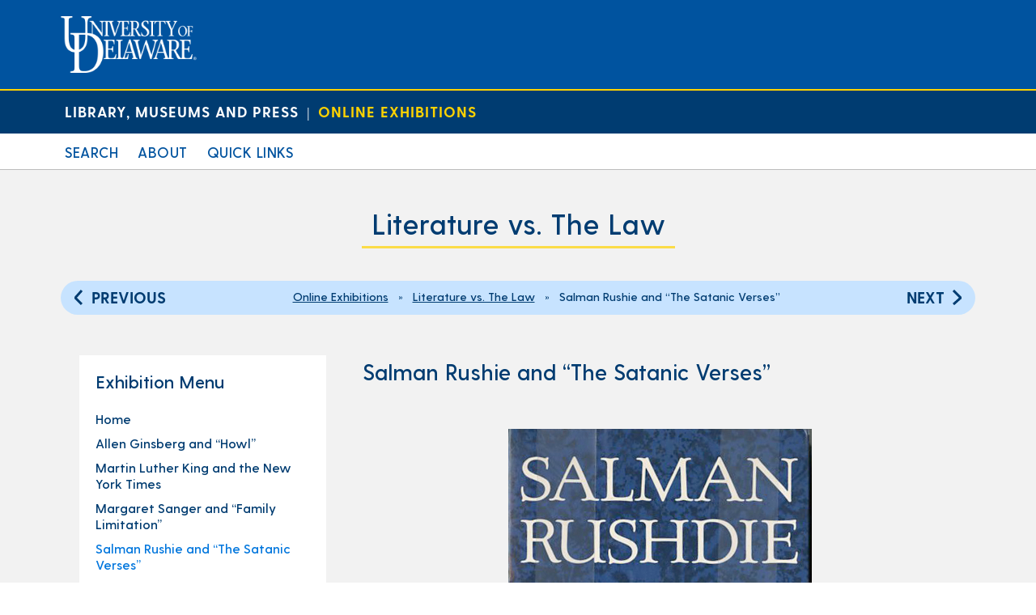

--- FILE ---
content_type: text/html; charset=UTF-8
request_url: https://exhibitions.lib.udel.edu/literature-vs-law/home/salman-rushie-and-the-satanic-verses/
body_size: 40099
content:
<!DOCTYPE html>
<html lang="en-US">
<head>
<!-- Global site tag (gtag.js) - Sunsetting Universal Google Analytics -->
<script async src="https://www.googletagmanager.com/gtag/js?id=UA-3642042-15"></script>
<script>
  window.dataLayer = window.dataLayer || [];
  function gtag(){dataLayer.push(arguments);}
  gtag('js', new Date());

  gtag('config', 'UA-3642042-15');
</script>
<!-- Global site tag (gtag.js) - New G4 Google Analytics -->
<script async src="https://www.googletagmanager.com/gtag/js?id=G-02T4602RFP"></script>
<script>
  window.dataLayer = window.dataLayer || [];
  function gtag(){dataLayer.push(arguments);}
  gtag('js', new Date());

  gtag('config', 'G-02T4602RFP');
</script>

<meta charset="UTF-8" />
<meta name='viewport' content='width=device-width, initial-scale=1' />
<link href="https://fonts.googleapis.com/css?family=Open+Sans" rel="stylesheet">

<script src="https://ajax.googleapis.com/ajax/libs/jquery/1.11.0/jquery.min.js"></script>
<link rel="stylesheet" type="text/css" href="https://exhibitions.lib.udel.edu/literature-vs-law/wp-content/themes/ud-exhibitions-2019/js/datepicker/css/jquery.datepick.css">
<script type="text/javascript" src="https://exhibitions.lib.udel.edu/literature-vs-law/wp-content/themes/ud-exhibitions-2019/js/datepicker/js/jquery.plugin.js"></script>
<script type="text/javascript" src="https://exhibitions.lib.udel.edu/literature-vs-law/wp-content/themes/ud-exhibitions-2019/js/datepicker/js/jquery.datepick.js"></script>

<link href="https://exhibitions.lib.udel.edu/literature-vs-law/wp-content/themes/ud-exhibitions-2019/css/ud-header.css" rel="stylesheet" type="text/css" />
<link href="https://exhibitions.lib.udel.edu/literature-vs-law/wp-content/themes/ud-exhibitions-2019/css/ud-footer.css" rel="stylesheet" type="text/css" />
<link href="https://exhibitions.lib.udel.edu/literature-vs-law/wp-content/themes/ud-exhibitions-2019/css/ud-exhibitions.css" rel="stylesheet" type="text/css" />
<title>Salman Rushie and &#8220;The Satanic Verses&#8221; &#8211; Literature vs. The Law</title>
<meta name='robots' content='max-image-preview:large' />
<link rel="alternate" type="application/rss+xml" title="Literature vs. The Law &raquo; Feed" href="https://exhibitions.lib.udel.edu/literature-vs-law/feed/" />
<link rel="alternate" type="application/rss+xml" title="Literature vs. The Law &raquo; Comments Feed" href="https://exhibitions.lib.udel.edu/literature-vs-law/comments/feed/" />
<script type="text/javascript">
/* <![CDATA[ */
window._wpemojiSettings = {"baseUrl":"https:\/\/s.w.org\/images\/core\/emoji\/15.0.3\/72x72\/","ext":".png","svgUrl":"https:\/\/s.w.org\/images\/core\/emoji\/15.0.3\/svg\/","svgExt":".svg","source":{"concatemoji":"https:\/\/exhibitions.lib.udel.edu\/literature-vs-law\/wp-includes\/js\/wp-emoji-release.min.js?ver=6.6.4"}};
/*! This file is auto-generated */
!function(i,n){var o,s,e;function c(e){try{var t={supportTests:e,timestamp:(new Date).valueOf()};sessionStorage.setItem(o,JSON.stringify(t))}catch(e){}}function p(e,t,n){e.clearRect(0,0,e.canvas.width,e.canvas.height),e.fillText(t,0,0);var t=new Uint32Array(e.getImageData(0,0,e.canvas.width,e.canvas.height).data),r=(e.clearRect(0,0,e.canvas.width,e.canvas.height),e.fillText(n,0,0),new Uint32Array(e.getImageData(0,0,e.canvas.width,e.canvas.height).data));return t.every(function(e,t){return e===r[t]})}function u(e,t,n){switch(t){case"flag":return n(e,"\ud83c\udff3\ufe0f\u200d\u26a7\ufe0f","\ud83c\udff3\ufe0f\u200b\u26a7\ufe0f")?!1:!n(e,"\ud83c\uddfa\ud83c\uddf3","\ud83c\uddfa\u200b\ud83c\uddf3")&&!n(e,"\ud83c\udff4\udb40\udc67\udb40\udc62\udb40\udc65\udb40\udc6e\udb40\udc67\udb40\udc7f","\ud83c\udff4\u200b\udb40\udc67\u200b\udb40\udc62\u200b\udb40\udc65\u200b\udb40\udc6e\u200b\udb40\udc67\u200b\udb40\udc7f");case"emoji":return!n(e,"\ud83d\udc26\u200d\u2b1b","\ud83d\udc26\u200b\u2b1b")}return!1}function f(e,t,n){var r="undefined"!=typeof WorkerGlobalScope&&self instanceof WorkerGlobalScope?new OffscreenCanvas(300,150):i.createElement("canvas"),a=r.getContext("2d",{willReadFrequently:!0}),o=(a.textBaseline="top",a.font="600 32px Arial",{});return e.forEach(function(e){o[e]=t(a,e,n)}),o}function t(e){var t=i.createElement("script");t.src=e,t.defer=!0,i.head.appendChild(t)}"undefined"!=typeof Promise&&(o="wpEmojiSettingsSupports",s=["flag","emoji"],n.supports={everything:!0,everythingExceptFlag:!0},e=new Promise(function(e){i.addEventListener("DOMContentLoaded",e,{once:!0})}),new Promise(function(t){var n=function(){try{var e=JSON.parse(sessionStorage.getItem(o));if("object"==typeof e&&"number"==typeof e.timestamp&&(new Date).valueOf()<e.timestamp+604800&&"object"==typeof e.supportTests)return e.supportTests}catch(e){}return null}();if(!n){if("undefined"!=typeof Worker&&"undefined"!=typeof OffscreenCanvas&&"undefined"!=typeof URL&&URL.createObjectURL&&"undefined"!=typeof Blob)try{var e="postMessage("+f.toString()+"("+[JSON.stringify(s),u.toString(),p.toString()].join(",")+"));",r=new Blob([e],{type:"text/javascript"}),a=new Worker(URL.createObjectURL(r),{name:"wpTestEmojiSupports"});return void(a.onmessage=function(e){c(n=e.data),a.terminate(),t(n)})}catch(e){}c(n=f(s,u,p))}t(n)}).then(function(e){for(var t in e)n.supports[t]=e[t],n.supports.everything=n.supports.everything&&n.supports[t],"flag"!==t&&(n.supports.everythingExceptFlag=n.supports.everythingExceptFlag&&n.supports[t]);n.supports.everythingExceptFlag=n.supports.everythingExceptFlag&&!n.supports.flag,n.DOMReady=!1,n.readyCallback=function(){n.DOMReady=!0}}).then(function(){return e}).then(function(){var e;n.supports.everything||(n.readyCallback(),(e=n.source||{}).concatemoji?t(e.concatemoji):e.wpemoji&&e.twemoji&&(t(e.twemoji),t(e.wpemoji)))}))}((window,document),window._wpemojiSettings);
/* ]]> */
</script>
<style id='wp-emoji-styles-inline-css' type='text/css'>

	img.wp-smiley, img.emoji {
		display: inline !important;
		border: none !important;
		box-shadow: none !important;
		height: 1em !important;
		width: 1em !important;
		margin: 0 0.07em !important;
		vertical-align: -0.1em !important;
		background: none !important;
		padding: 0 !important;
	}
</style>
<link rel='stylesheet' id='wp-block-library-css' href='https://exhibitions.lib.udel.edu/literature-vs-law/wp-includes/css/dist/block-library/style.min.css?ver=6.6.4' type='text/css' media='all' />
<style id='classic-theme-styles-inline-css' type='text/css'>
/*! This file is auto-generated */
.wp-block-button__link{color:#fff;background-color:#32373c;border-radius:9999px;box-shadow:none;text-decoration:none;padding:calc(.667em + 2px) calc(1.333em + 2px);font-size:1.125em}.wp-block-file__button{background:#32373c;color:#fff;text-decoration:none}
</style>
<style id='global-styles-inline-css' type='text/css'>
:root{--wp--preset--aspect-ratio--square: 1;--wp--preset--aspect-ratio--4-3: 4/3;--wp--preset--aspect-ratio--3-4: 3/4;--wp--preset--aspect-ratio--3-2: 3/2;--wp--preset--aspect-ratio--2-3: 2/3;--wp--preset--aspect-ratio--16-9: 16/9;--wp--preset--aspect-ratio--9-16: 9/16;--wp--preset--color--black: #000000;--wp--preset--color--cyan-bluish-gray: #abb8c3;--wp--preset--color--white: #ffffff;--wp--preset--color--pale-pink: #f78da7;--wp--preset--color--vivid-red: #cf2e2e;--wp--preset--color--luminous-vivid-orange: #ff6900;--wp--preset--color--luminous-vivid-amber: #fcb900;--wp--preset--color--light-green-cyan: #7bdcb5;--wp--preset--color--vivid-green-cyan: #00d084;--wp--preset--color--pale-cyan-blue: #8ed1fc;--wp--preset--color--vivid-cyan-blue: #0693e3;--wp--preset--color--vivid-purple: #9b51e0;--wp--preset--gradient--vivid-cyan-blue-to-vivid-purple: linear-gradient(135deg,rgba(6,147,227,1) 0%,rgb(155,81,224) 100%);--wp--preset--gradient--light-green-cyan-to-vivid-green-cyan: linear-gradient(135deg,rgb(122,220,180) 0%,rgb(0,208,130) 100%);--wp--preset--gradient--luminous-vivid-amber-to-luminous-vivid-orange: linear-gradient(135deg,rgba(252,185,0,1) 0%,rgba(255,105,0,1) 100%);--wp--preset--gradient--luminous-vivid-orange-to-vivid-red: linear-gradient(135deg,rgba(255,105,0,1) 0%,rgb(207,46,46) 100%);--wp--preset--gradient--very-light-gray-to-cyan-bluish-gray: linear-gradient(135deg,rgb(238,238,238) 0%,rgb(169,184,195) 100%);--wp--preset--gradient--cool-to-warm-spectrum: linear-gradient(135deg,rgb(74,234,220) 0%,rgb(151,120,209) 20%,rgb(207,42,186) 40%,rgb(238,44,130) 60%,rgb(251,105,98) 80%,rgb(254,248,76) 100%);--wp--preset--gradient--blush-light-purple: linear-gradient(135deg,rgb(255,206,236) 0%,rgb(152,150,240) 100%);--wp--preset--gradient--blush-bordeaux: linear-gradient(135deg,rgb(254,205,165) 0%,rgb(254,45,45) 50%,rgb(107,0,62) 100%);--wp--preset--gradient--luminous-dusk: linear-gradient(135deg,rgb(255,203,112) 0%,rgb(199,81,192) 50%,rgb(65,88,208) 100%);--wp--preset--gradient--pale-ocean: linear-gradient(135deg,rgb(255,245,203) 0%,rgb(182,227,212) 50%,rgb(51,167,181) 100%);--wp--preset--gradient--electric-grass: linear-gradient(135deg,rgb(202,248,128) 0%,rgb(113,206,126) 100%);--wp--preset--gradient--midnight: linear-gradient(135deg,rgb(2,3,129) 0%,rgb(40,116,252) 100%);--wp--preset--font-size--small: 13px;--wp--preset--font-size--medium: 20px;--wp--preset--font-size--large: 36px;--wp--preset--font-size--x-large: 42px;--wp--preset--spacing--20: 0.44rem;--wp--preset--spacing--30: 0.67rem;--wp--preset--spacing--40: 1rem;--wp--preset--spacing--50: 1.5rem;--wp--preset--spacing--60: 2.25rem;--wp--preset--spacing--70: 3.38rem;--wp--preset--spacing--80: 5.06rem;--wp--preset--shadow--natural: 6px 6px 9px rgba(0, 0, 0, 0.2);--wp--preset--shadow--deep: 12px 12px 50px rgba(0, 0, 0, 0.4);--wp--preset--shadow--sharp: 6px 6px 0px rgba(0, 0, 0, 0.2);--wp--preset--shadow--outlined: 6px 6px 0px -3px rgba(255, 255, 255, 1), 6px 6px rgba(0, 0, 0, 1);--wp--preset--shadow--crisp: 6px 6px 0px rgba(0, 0, 0, 1);}:where(.is-layout-flex){gap: 0.5em;}:where(.is-layout-grid){gap: 0.5em;}body .is-layout-flex{display: flex;}.is-layout-flex{flex-wrap: wrap;align-items: center;}.is-layout-flex > :is(*, div){margin: 0;}body .is-layout-grid{display: grid;}.is-layout-grid > :is(*, div){margin: 0;}:where(.wp-block-columns.is-layout-flex){gap: 2em;}:where(.wp-block-columns.is-layout-grid){gap: 2em;}:where(.wp-block-post-template.is-layout-flex){gap: 1.25em;}:where(.wp-block-post-template.is-layout-grid){gap: 1.25em;}.has-black-color{color: var(--wp--preset--color--black) !important;}.has-cyan-bluish-gray-color{color: var(--wp--preset--color--cyan-bluish-gray) !important;}.has-white-color{color: var(--wp--preset--color--white) !important;}.has-pale-pink-color{color: var(--wp--preset--color--pale-pink) !important;}.has-vivid-red-color{color: var(--wp--preset--color--vivid-red) !important;}.has-luminous-vivid-orange-color{color: var(--wp--preset--color--luminous-vivid-orange) !important;}.has-luminous-vivid-amber-color{color: var(--wp--preset--color--luminous-vivid-amber) !important;}.has-light-green-cyan-color{color: var(--wp--preset--color--light-green-cyan) !important;}.has-vivid-green-cyan-color{color: var(--wp--preset--color--vivid-green-cyan) !important;}.has-pale-cyan-blue-color{color: var(--wp--preset--color--pale-cyan-blue) !important;}.has-vivid-cyan-blue-color{color: var(--wp--preset--color--vivid-cyan-blue) !important;}.has-vivid-purple-color{color: var(--wp--preset--color--vivid-purple) !important;}.has-black-background-color{background-color: var(--wp--preset--color--black) !important;}.has-cyan-bluish-gray-background-color{background-color: var(--wp--preset--color--cyan-bluish-gray) !important;}.has-white-background-color{background-color: var(--wp--preset--color--white) !important;}.has-pale-pink-background-color{background-color: var(--wp--preset--color--pale-pink) !important;}.has-vivid-red-background-color{background-color: var(--wp--preset--color--vivid-red) !important;}.has-luminous-vivid-orange-background-color{background-color: var(--wp--preset--color--luminous-vivid-orange) !important;}.has-luminous-vivid-amber-background-color{background-color: var(--wp--preset--color--luminous-vivid-amber) !important;}.has-light-green-cyan-background-color{background-color: var(--wp--preset--color--light-green-cyan) !important;}.has-vivid-green-cyan-background-color{background-color: var(--wp--preset--color--vivid-green-cyan) !important;}.has-pale-cyan-blue-background-color{background-color: var(--wp--preset--color--pale-cyan-blue) !important;}.has-vivid-cyan-blue-background-color{background-color: var(--wp--preset--color--vivid-cyan-blue) !important;}.has-vivid-purple-background-color{background-color: var(--wp--preset--color--vivid-purple) !important;}.has-black-border-color{border-color: var(--wp--preset--color--black) !important;}.has-cyan-bluish-gray-border-color{border-color: var(--wp--preset--color--cyan-bluish-gray) !important;}.has-white-border-color{border-color: var(--wp--preset--color--white) !important;}.has-pale-pink-border-color{border-color: var(--wp--preset--color--pale-pink) !important;}.has-vivid-red-border-color{border-color: var(--wp--preset--color--vivid-red) !important;}.has-luminous-vivid-orange-border-color{border-color: var(--wp--preset--color--luminous-vivid-orange) !important;}.has-luminous-vivid-amber-border-color{border-color: var(--wp--preset--color--luminous-vivid-amber) !important;}.has-light-green-cyan-border-color{border-color: var(--wp--preset--color--light-green-cyan) !important;}.has-vivid-green-cyan-border-color{border-color: var(--wp--preset--color--vivid-green-cyan) !important;}.has-pale-cyan-blue-border-color{border-color: var(--wp--preset--color--pale-cyan-blue) !important;}.has-vivid-cyan-blue-border-color{border-color: var(--wp--preset--color--vivid-cyan-blue) !important;}.has-vivid-purple-border-color{border-color: var(--wp--preset--color--vivid-purple) !important;}.has-vivid-cyan-blue-to-vivid-purple-gradient-background{background: var(--wp--preset--gradient--vivid-cyan-blue-to-vivid-purple) !important;}.has-light-green-cyan-to-vivid-green-cyan-gradient-background{background: var(--wp--preset--gradient--light-green-cyan-to-vivid-green-cyan) !important;}.has-luminous-vivid-amber-to-luminous-vivid-orange-gradient-background{background: var(--wp--preset--gradient--luminous-vivid-amber-to-luminous-vivid-orange) !important;}.has-luminous-vivid-orange-to-vivid-red-gradient-background{background: var(--wp--preset--gradient--luminous-vivid-orange-to-vivid-red) !important;}.has-very-light-gray-to-cyan-bluish-gray-gradient-background{background: var(--wp--preset--gradient--very-light-gray-to-cyan-bluish-gray) !important;}.has-cool-to-warm-spectrum-gradient-background{background: var(--wp--preset--gradient--cool-to-warm-spectrum) !important;}.has-blush-light-purple-gradient-background{background: var(--wp--preset--gradient--blush-light-purple) !important;}.has-blush-bordeaux-gradient-background{background: var(--wp--preset--gradient--blush-bordeaux) !important;}.has-luminous-dusk-gradient-background{background: var(--wp--preset--gradient--luminous-dusk) !important;}.has-pale-ocean-gradient-background{background: var(--wp--preset--gradient--pale-ocean) !important;}.has-electric-grass-gradient-background{background: var(--wp--preset--gradient--electric-grass) !important;}.has-midnight-gradient-background{background: var(--wp--preset--gradient--midnight) !important;}.has-small-font-size{font-size: var(--wp--preset--font-size--small) !important;}.has-medium-font-size{font-size: var(--wp--preset--font-size--medium) !important;}.has-large-font-size{font-size: var(--wp--preset--font-size--large) !important;}.has-x-large-font-size{font-size: var(--wp--preset--font-size--x-large) !important;}
:where(.wp-block-post-template.is-layout-flex){gap: 1.25em;}:where(.wp-block-post-template.is-layout-grid){gap: 1.25em;}
:where(.wp-block-columns.is-layout-flex){gap: 2em;}:where(.wp-block-columns.is-layout-grid){gap: 2em;}
:root :where(.wp-block-pullquote){font-size: 1.5em;line-height: 1.6;}
</style>
<script type="text/javascript" src="https://exhibitions.lib.udel.edu/literature-vs-law/wp-includes/js/jquery/jquery.min.js?ver=3.7.1" id="jquery-core-js"></script>
<script type="text/javascript" src="https://exhibitions.lib.udel.edu/literature-vs-law/wp-includes/js/jquery/jquery-migrate.min.js?ver=3.4.1" id="jquery-migrate-js"></script>
<link rel="https://api.w.org/" href="https://exhibitions.lib.udel.edu/literature-vs-law/wp-json/" /><link rel="alternate" title="JSON" type="application/json" href="https://exhibitions.lib.udel.edu/literature-vs-law/wp-json/wp/v2/pages/100" /><link rel="EditURI" type="application/rsd+xml" title="RSD" href="https://exhibitions.lib.udel.edu/literature-vs-law/xmlrpc.php?rsd" />
<meta name="generator" content="WordPress 6.6.4" />
<link rel="canonical" href="https://exhibitions.lib.udel.edu/literature-vs-law/home/salman-rushie-and-the-satanic-verses/" />
<link rel='shortlink' href='https://exhibitions.lib.udel.edu/literature-vs-law/?p=100' />
<link rel="alternate" title="oEmbed (JSON)" type="application/json+oembed" href="https://exhibitions.lib.udel.edu/literature-vs-law/wp-json/oembed/1.0/embed?url=https%3A%2F%2Fexhibitions.lib.udel.edu%2Fliterature-vs-law%2Fhome%2Fsalman-rushie-and-the-satanic-verses%2F" />
<link rel="alternate" title="oEmbed (XML)" type="text/xml+oembed" href="https://exhibitions.lib.udel.edu/literature-vs-law/wp-json/oembed/1.0/embed?url=https%3A%2F%2Fexhibitions.lib.udel.edu%2Fliterature-vs-law%2Fhome%2Fsalman-rushie-and-the-satanic-verses%2F&#038;format=xml" />
</head>
<body class="page-template page-template-page-exhibition page-template-page-exhibition-php page page-id-100 page-child parent-pageid-87">
<div id="wrapper" class="hfeed">
		<header id="udHeader">
			<div id="udHeaderContainer">

		        <div id="udHeaderWrapper">
					<a href="http://www.udel.edu" id="udHeaderLogo"><img src="https://exhibitions.lib.udel.edu/literature-vs-law/wp-content/themes/ud-exhibitions-2019/img/logo-udel.png" alt="University of Delaware" class="img-responsive"/></a>
		        </div>

			</div>
		</header>
		<div id="udHeader-collegeOuterWrapper" role="region" aria-label="University Subheader">
			<div id="udHeader-collegeBar">
				<div id="udHeader-collegeWrapper">
					<div id="udHeader-collegeName"><a href="https://library.udel.edu">Library, Museums and Press</a>&nbsp;&nbsp;|&nbsp;&nbsp;<a class="subsite" href="https://exhibitions.lib.udel.edu/">Online Exhibitions</a></div>
				</div>
			</div>
		</div>
<div class="menuOuter">
<nav id="menu" role="navigation" aria-label="Main menu">
<div class="menu-main-menu-container"><ul id="menu-main-menu" class="menu"><li id="menu-item-55" class="menu-item menu-item-type-custom menu-item-object-custom menu-item-has-children menu-item-55"><a href="#">Search</a>
<ul class="sub-menu">
	<li id="menu-item-53" class="menu-item menu-item-type-post_type menu-item-object-page menu-item-home menu-item-53"><a href="https://exhibitions.lib.udel.edu/">Find Exhibitions</a></li>
	<li id="menu-item-177" class="menu-item menu-item-type-post_type menu-item-object-page menu-item-177"><a href="https://exhibitions.lib.udel.edu/search-exhibition-content/">Search All Exhibition Content</a></li>
</ul>
</li>
<li id="menu-item-206" class="menu-item menu-item-type-post_type menu-item-object-page menu-item-206"><a href="https://exhibitions.lib.udel.edu/about-our-online-exhibitions/">About</a></li>
<li id="menu-item-56" class="menu-item menu-item-type-custom menu-item-object-custom menu-item-has-children menu-item-56"><a href="#">Quick Links</a>
<ul class="sub-menu">
	<li id="menu-item-181" class="menu-item menu-item-type-custom menu-item-object-custom menu-item-181"><a href="https://library.udel.edu">Library, Museums, and Press</a></li>
	<li id="menu-item-59" class="menu-item menu-item-type-custom menu-item-object-custom menu-item-59"><a href="https://library.udel.edu/events/">Events</a></li>
	<li id="menu-item-180" class="menu-item menu-item-type-custom menu-item-object-custom menu-item-180"><a href="https://library.udel.edu/special/museum-galleries/">Museums and Galleries</a></li>
	<li id="menu-item-58" class="menu-item menu-item-type-custom menu-item-object-custom menu-item-58"><a href="https://library.udel.edu/special/">Special Collections</a></li>
</ul>
</li>
</ul></div></nav>
</div>
<div id="container" role="region" aria-label="Main Content Area">

<div id="udle-inner-container">
<h1 class="udle-title udle-pagetitle"><a href="https://exhibitions.lib.udel.edu/literature-vs-law">Literature vs. The Law</a></h1>
<div id="pagebar-top" class="udle-pagebar"><a href="https://exhibitions.lib.udel.edu/literature-vs-law/home/margaret-sanger-and-family-limitation/" class="arrow prev"><svg x="0px" y="0px" width="28px" height="25px" viewBox="0 0 28 25" enable-background="new 0 0 28 25" xml:space="preserve"><g><polyline fill="none" stroke-linejoin="bevel" stroke-miterlimit="10" points="16,5 8,14 16,22"></polyline></g></svg> Previous</a><div id="breadcrumbs-top" class="udle-breadcrumbs"><a href="https://exhibitions.lib.udel.edu">Online Exhibitions</a>&nbsp;&nbsp;&nbsp;&raquo;&nbsp;&nbsp;&nbsp;<a href="https://exhibitions.lib.udel.edu/literature-vs-law">Literature vs. The Law</a>&nbsp;&nbsp;&nbsp;&raquo;&nbsp;&nbsp;&nbsp;Salman Rushie and &#8220;The Satanic Verses&#8221;</div><div id="mobilemenu-top" class="udle-mobilemenu"><a href="#" onClick=""><img src="https://exhibitions.lib.udel.edu/wp-content/themes/ud-exhibitions-2019/img/hamburger-menu-icon.png" height="31"></a></div><a href="https://exhibitions.lib.udel.edu/literature-vs-law/home/two-turkish-novelists/" class="arrow next">Next <svg x="0px" y="0px" width="28px" height="25px" viewBox="0 0 28 25" enable-background="new 0 0 28 25" xml:space="preserve"><g><polyline fill="none" stroke-linejoin="bevel" stroke-miterlimit="10" points="11,5 20,14 11,22"></polyline></g></svg></a></div><aside id="sidebar" role="complementary">
<div id="primary" class="widget-area">
<ul class="xoxo">
	<li id="nav_menu-2" class="widget-container widget_nav_menu"><div class="widget-title">Exhibition Menu</div><div class="menu-main-menu-container"><ul id="menu-main-menu-1" class="menu"><li id="menu-item-112" class="menu-item menu-item-type-post_type menu-item-object-page menu-item-home current-page-ancestor menu-item-112"><a href="https://exhibitions.lib.udel.edu/literature-vs-law/">Home</a></li>
<li id="menu-item-113" class="menu-item menu-item-type-post_type menu-item-object-page menu-item-113"><a href="https://exhibitions.lib.udel.edu/literature-vs-law/home/allen-ginsberg-and-howl/">Allen Ginsberg and &#8220;Howl&#8221;</a></li>
<li id="menu-item-114" class="menu-item menu-item-type-post_type menu-item-object-page menu-item-114"><a href="https://exhibitions.lib.udel.edu/literature-vs-law/home/martin-luther-king-and-the-new-york-times/">Martin Luther King and the New York Times</a></li>
<li id="menu-item-115" class="menu-item menu-item-type-post_type menu-item-object-page current-page-parent menu-item-115"><a href="https://exhibitions.lib.udel.edu/literature-vs-law/home/margaret-sanger-and-family-limitation/">Margaret Sanger and &#8220;Family Limitation&#8221;</a></li>
<li id="menu-item-116" class="menu-item menu-item-type-post_type menu-item-object-page current-menu-item page_item page-item-100 current_page_item menu-item-116"><a href="https://exhibitions.lib.udel.edu/literature-vs-law/home/salman-rushie-and-the-satanic-verses/" aria-current="page">Salman Rushie and &#8220;The Satanic Verses&#8221;</a></li>
<li id="menu-item-117" class="menu-item menu-item-type-post_type menu-item-object-page menu-item-117"><a href="https://exhibitions.lib.udel.edu/literature-vs-law/home/two-turkish-novelists/">Two Turkish Novelists</a></li>
<li id="menu-item-118" class="menu-item menu-item-type-post_type menu-item-object-page menu-item-118"><a href="https://exhibitions.lib.udel.edu/literature-vs-law/home/other-notable-cases/">Other Notable Cases</a></li>
</ul></div></li><li id="search-3" class="widget-container widget_search"><div class="widget-title">Search this Exhibition</div><form role="search" method="get" id="searchform" class="searchform" action="https://exhibitions.lib.udel.edu/literature-vs-law/">
				<div>
					<label class="screen-reader-text" for="s">Search for:</label>
					<input type="text" value="" name="s" id="s" />
					<input type="submit" id="searchsubmit" value="Search" />
				</div>
			</form></li>	
		<li class="widget-container">
			<div id="udle-sidebar-contact-info">
				<div class="widget-title">Exhibition Contact</div>
				<p>University of Delaware<br />
Special Collections &amp; Museums<br />
181 S. College Avenue<br />
Newark, DE 19717-5267<br />
+1 302-831-2229<br />
<a href="https://library.udel.edu/special/contact-us/askspec/"><span class="il">AskSpec</span></a><br />
<a href="https://library.udel.edu/special/contact-us/askmuseums/">AskMuseums</a></p>
<p>© 2020 University of Delaware Library, Museums and Press</p>
			</div>
			
					</li>
	
</ul>
</div>
</aside>
<section id="content" role="main">
	<h2>Salman Rushie and &#8220;The Satanic Verses&#8221;</h2>
	<section aria-label="Exhibition Items Above Content" class="udle-section-items-above-content">
			</section>
	<div style="clear: both; height: 1px;">&nbsp;</div>
	<script>
var currentImageIdx;
var numImages;

function udleAddToImageArray( itemID, itemFile, itemURL ) {

	var imageInfo = new Array( itemID, itemFile, itemURL, currentImageCaption, currentImageDesc );
	var imageArrayLength = imageArray.length;
	imageArray[imageArrayLength] = imageInfo;
	numImages = imageArrayLength + 1;
}

function udleGalleryShowImage( newIdx )
{
	var currentIdx = currentImageIdx;
	var currentItemID = 'udle-section-image-large-' + currentIdx;
	var currentItemDiv = document.getElementById( currentItemID );
	var currentThumbID = 'udle-item-' + currentIdx;
	var currentThumbDiv = document.getElementById( currentThumbID );

	var newItemID = 'udle-section-image-large-' + newIdx;
	var newItemDiv = document.getElementById( newItemID );
	var newThumbID = 'udle-item-' + newIdx;
	var newThumbDiv = document.getElementById( newThumbID );

	var NextArrow = document.getElementById( "udle-next-image-arrow" );
	var PrevArrow = document.getElementById( "udle-prev-image-arrow" );

	// Remove the current class name from all other image thumbnails that are showing
	currentThumbDiv.classList.remove("current");
	currentItemDiv.classList.remove("current");

	// Add the current class name to the selected item
	newThumbDiv.classList.add("current");
	newItemDiv.classList.add("current");

	if( newIdx == 0 ) PrevArrow.style.visibility = 'hidden';
	else PrevArrow.style.visibility = 'visible';

	if( newIdx == (numImages - 1) ) NextArrow.style.visibility = 'hidden';
	else NextArrow.style.visibility = 'visible';

	currentImageIdx = newIdx;

}

function udleGalleryRotateImagesLeft( )
{
	var NextArrow = document.getElementById( "udle-next-image-arrow" );
	var PrevArrow = document.getElementById( "udle-prev-image-arrow" );
	var newImageIdx;

	if( currentImageIdx > 0 ) {
		newImageIdx = currentImageIdx-1;
		udleGalleryShowImage( newImageIdx );
	}
}

function udleGalleryRotateImagesRight( )
{
	var NextArrow = document.getElementById( "udle-next-image-arrow" );
	var PrevArrow = document.getElementById( "udle-prev-image-arrow" );
	var newImageIdx;

	if( currentImageIdx < (numImages - 1) ) {
		newImageIdx = currentImageIdx+1;
		udleGalleryShowImage( newImageIdx );
	}
}
</script>

<article id="post-100" class="post-100 page type-page status-publish hentry">
<section class="entry-content">
<!-- wp:paragraph -->
<p><em><div class='udle-item-inline-center'><a href='https://exhibitions.lib.udel.edu/literature-vs-law/exhibition-item/los-versos-satanicos-novela/' target='_blank'><img src='https://exhibitions.lib.udel.edu/literature-vs-law/wp-content/uploads/sites/49/2019/11/Los-versos-satánicos.jpg' alt='Los versos satánicos: novela' title='Los versos satánicos: novela'><div class='udle-image-caption'>Rushdie, Salman. 1988. Los versos satánicos: novela. [Barcelona?]: [publisher not identified].</div><div class='udle-image-metadata'>View Metadata</div></a></div></em></p>
<!-- /wp:paragraph -->

<!-- wp:paragraph -->
<p>After&nbsp;<em>The Satanic Verses&nbsp;</em>was published in 1988, its treatment of Islam and its depiction of the prophet Muhammad were deemed blasphemous by the Iranian government, and author Salman Rushdie was sentenced to death under a 1989&nbsp;<em>fatwā</em>&nbsp;issued by the Ayatollah Khomeini. Rushdie lived in fear and seclusion until 1998, when the succeeding government of President Mohammad Khatami declined to support the death sentence. His 2012 memoir&nbsp;<em>Joseph Anton</em>, named after the alias he used while in hiding, details this period of his life. With its status as the cause of international controversy and debate about the limits of free expression,&nbsp;<em>The Satanic Verses&nbsp;</em>has continued to be translated, sold, and widely read around the world.</p>
<!-- /wp:paragraph -->

<!-- wp:list {"ordered":true} -->
<ol><li><em>Salman Rushdie: between the devil and the deep blue sea&nbsp;</em>(video). New York: Filmakers Library, 1998. Academic Video Online.</li></ol>
<!-- /wp:list -->

<!-- wp:paragraph -->
<p><em><div class='udle-item-inline-center'><a href='https://exhibitions.lib.udel.edu/literature-vs-law/exhibition-item/on-february-14-1989-the-religious-leader-of-one-country-issued-a-death-edict-against-a-citizen-of-another-country-pamphlet/' target='_blank'><img src='https://exhibitions.lib.udel.edu/literature-vs-law/wp-content/uploads/sites/49/2019/11/On-February-14-1989-the-religious-leader-of-one-country-issued-a-death-edict-against-a-citizen-of-another-country...”pamphlet.jpg' alt='“On February 14, 1989, the religious leader of one country issued a death edict against a citizen of another country&#8230;”(pamphlet)' title='“On February 14, 1989, the religious leader of one country issued a death edict against a citizen of another country&#8230;”(pamphlet)'><div class='udle-image-caption'>Don DeLillo and Paul Auster. “On February 14, 1989, the religious leader of one country issued a death edict against a citizen of another country...”(pamphlet). New York: Rushdie Defense Committee USA, 1994.</div><div class='udle-image-metadata'>View Metadata</div></a></div></em> </p>
<!-- /wp:paragraph -->

<!-- wp:paragraph -->
<p><em><div class='udle-item-inline-center'><a href='https://exhibitions.lib.udel.edu/literature-vs-law/exhibition-item/from-fatwa-to-jihad-how-the-world-changed-from-the-satanic-verses-to-charlie-hebdo/' target='_blank'><img src='https://exhibitions.lib.udel.edu/literature-vs-law/wp-content/uploads/sites/49/2019/11/From-fatwa-to-jihad.jpg' alt='From fatwa to jihad: how the world changed from The satanic verses to Charlie Hebdo' title='From fatwa to jihad: how the world changed from The satanic verses to Charlie Hebdo'><div class='udle-image-caption'>Malik, Kenan. 2017. From fatwa to jihad: how the world changed from The satanic verses to Charlie Hebdo. London: Atlantic Books.</div><div class='udle-image-metadata'>View Metadata</div></a></div></em></p>
<!-- /wp:paragraph --></section>
</article>

	<section aria-label="Exhibition Items Below Content" class="udle-section-items-below-content">
			</section>

	</section>
<div id="pagebar-bottom" class="udle-pagebar"><a href="https://exhibitions.lib.udel.edu/literature-vs-law/home/margaret-sanger-and-family-limitation/" class="arrow prev"><svg x="0px" y="0px" width="28px" height="25px" viewBox="0 0 28 25" enable-background="new 0 0 28 25" xml:space="preserve"><g><polyline fill="none" stroke-linejoin="bevel" stroke-miterlimit="10" points="16,5 8,14 16,22"></polyline></g></svg> Previous</a><div id="breadcrumbs-bottom" class="udle-breadcrumbs"><a href="https://exhibitions.lib.udel.edu">Online Exhibitions</a>&nbsp;&nbsp;&nbsp;&raquo;&nbsp;&nbsp;&nbsp;<a href="https://exhibitions.lib.udel.edu/literature-vs-law">Literature vs. The Law</a>&nbsp;&nbsp;&nbsp;&raquo;&nbsp;&nbsp;&nbsp;Salman Rushie and &#8220;The Satanic Verses&#8221;</div><div id="mobilemenu-bottom" class="udle-mobilemenu"><a href="#" onClick=""><img src="https://exhibitions.lib.udel.edu/wp-content/themes/ud-exhibitions-2019/img/hamburger-menu-icon.png" height="31"></a></div><a href="https://exhibitions.lib.udel.edu/literature-vs-law/home/two-turkish-novelists/" class="arrow next">Next <svg x="0px" y="0px" width="28px" height="25px" viewBox="0 0 28 25" enable-background="new 0 0 28 25" xml:space="preserve"><g><polyline fill="none" stroke-linejoin="bevel" stroke-miterlimit="10" points="11,5 20,14 11,22"></polyline></g></svg></a></div></div>
<div class="clear"></div>
</div>
<div id="udle-footer-outer" role="region" aria-label="Exhibitions Footer">
	<div id="udle-footer-inner">
  <div class="foot-lib-title">
    <a href="https://library.udel.edu/" title="University of Delaware Library, Museums and Press" onclick="ga('send','pageview',footer/library')" >Library, Museums and Press</a>
    <div class="foot-lib-address">
      <span>181 South College Avenue, Newark, DE 19717-5267</span>
        <div class="udFooterSocial-icons">
          <ul>
      <li><a class="foot-twi" href="https://twitter.com/UDLibrary" title="University of Delaware Library, Museums & Press Twitter" target="_blank" onclick="ga('send','pageview',footer/libtwitter')"></a></li>

      <li><a class="foot-fb" href="https://www.facebook.com/udlibrary" title="University of Delaware Library, Museums & Press Facebook" target="_blank" onclick="ga('send','pageview',footer/libfacebook')"></a></li>
    </ul>
  </div>
    </div>
  </div>

  <div class="footer-section library">
    <ul class="footer-ul">
      <li class="footer-li"><a href="https://delcat.on.worldcat.org/" title="DELCAT Discovery" onclick="ga('send','pageview',footer/delcat')">
          DELCAT Discovery
        </a></li>
      <li class="footer-li"><a href="http://guides.lib.udel.edu/" title="Research Guides" onclick="ga('send','pageview',footer/guides')">
          Research Guides
        </a></li>
      <li class="footer-li"><a href="https://library.udel.edu/giving/" title="Give to the University of Delaware Library" onclick="ga('send','pageview',footer/giving')">
          Support Us
        </a></li>

      <li class="footer-li"><a href="https://library.udel.edu/databases/" title="Browse Our Library Databases" onclick="ga('send','pageview',footer/database')">
          Databases
        </a></li>
      <li class="footer-li"><a href="https://library.udel.edu/interlibraryloan/" title="Interlibrary Loan" onclick="ga('send','pageview',footer/ill')">
          Interlibrary Loan
        </a></li>
      <li class="footer-li"><a href="https://library.udel.edu/about/" title="About the Library, Museums and Press" onclick="ga('send','pageview',footer/about')">
          About
        </a></li>

      <li class="footer-li"><a href="http://cx2ef4jw8j.search.serialssolutions.com/?L=CX2EF4JW8J&tab=JOURNALS" title="Browse Our Library E-Journals" onclick="ga('send','pageview',footer/ejournal')">
          Electronic Journals
        </a></li>
      <li class="footer-li"><a href="https://library.udel.edu/reservespace/" title="Group Study Reservations" onclick="ga('send','pageview',footer/groupstudy')">
          Group Study Reservations
        </a></li>
      <li class="footer-li"><a href="https://library.udel.edu/events/" title="University of Delaware Library Events" onclick="ga('send','pageview',footer/events')">
          Events and Workshops
        </a></li>

      <li class="footer-li"><a href="https://library.udel.edu/services/connect/" title="Off-Campus Access" onclick="ga('send','pageview',footer/connect')">
          Off-Campus Access
        </a></li>
      <li class="footer-li"><a href="https://library.udel.edu/hours/" title="UD Library Hours" onclick="ga('send','pageview',footer/hours')">
          Hours
        </a></li>
      <li class="footer-li"><a href="https://library.udel.edu/contact/" title="Contact University of Delaware Library" onclick="ga('send','pageview',footer/contact')">
          Contact
        </a></li>
    </ul>
  </div><!--
-->
		<div id="udle-footer-contact-info">
<a href="https://library.udel.edu"><img src="https://exhibitions.lib.udel.edu/literature-vs-law/wp-content/themes/ud-exhibitions-2019/img/library-logo-white.png" alt="University of Delaware Library, Museums, and Press Logo" title="University of Delaware Library, Museums, and Press"></a>
		</div>
<!--

--></div>
</div>
<footer id="udFooter">
	<div class="udFooter-container">
		<div class="udFooterHeader">
			<a href="http://www.udel.edu"><img src="https://exhibitions.lib.udel.edu/literature-vs-law/wp-content/themes/ud-exhibitions-2019/img/ud-monogram.png" alt="UD" id="udFooterLogo"></a>
            	<ul class="udFooterSocial-icons">
					<li><a href="https://twitter.com/UDelaware" title="Twitter" target="_blank"><img title="Twitter" src="https://exhibitions.lib.udel.edu/literature-vs-law/wp-content/themes/ud-exhibitions-2019/img/twitter.png" alt="Twitter"></a></li>
                    <li><a href="https://www.facebook.com/udelaware" title="Facebook" target="_blank"><img title="Facebook" src="https://exhibitions.lib.udel.edu/literature-vs-law/wp-content/themes/ud-exhibitions-2019/img/facebook.png" alt="Facebook"></a></li>
					<li><a href="https://www.instagram.com/udelaware" title="Instagram" target="_blank"><img title="Instagram" src="https://exhibitions.lib.udel.edu/literature-vs-law/wp-content/themes/ud-exhibitions-2019/img/instagram.png" alt="Instagram"></a></li>
					<li><a href="https://www.youtube.com/univdelaware" title="Youtube" target="_blank"><img title="Youtube" src="https://exhibitions.lib.udel.edu/literature-vs-law/wp-content/themes/ud-exhibitions-2019/img/youtube.png" alt="YouTube"></a></li>
					<li><a href="https://www.pinterest.com/udelaware/" title="Pinterest" target="_blank"><img title="Pinterest" src="https://exhibitions.lib.udel.edu/literature-vs-law/wp-content/themes/ud-exhibitions-2019/img/pininterest.png" alt="Pinterest"></a></li>
					<li><a href="https://www.linkedin.com/edu/school?id=18070" title="Linkedin" target="_blank"><img title="Linkedin" src="https://exhibitions.lib.udel.edu/literature-vs-law/wp-content/themes/ud-exhibitions-2019/img/linkedin.png" alt="Linkedin"></a></li>
                </ul>
		</div>
	</div>

	<div class="udFooterLinks">
		<div class="container-fluid">
			<div class="link-item">&copy;2018 University of Delaware</div>
			<div class="link-item"><a href="http://www.udel.edu/home/comments/">Comments</a></div>
			<div class="link-item"><a href="http://www.udel.edu/home/legal-notices/">Legal Notices</a></div>
			<div class="link-item"><a href="http://www.udel.edu/home/legal-notices/accessibility/">Accessibility Notice</a></div>
	    </div>
	</div>
</footer>
</div>
<script type="text/javascript" src="https://exhibitions.lib.udel.edu/literature-vs-law/wp-content/themes/ud-exhibitions-2019/js/ud-mobile-menu.js"></script>
<script type="text/javascript" src="https://exhibitions.lib.udel.edu/literature-vs-law/wp-content/themes/ud-exhibitions-2019/js/ud-footer.js"></script>

<nav id="back-to-top-wrapper" aria-label="back-to-top-button">
<a href="#" class="back-to-top" title="Back to Top">
  <span>This button takes the user to the top of the screen.</span>
  <svg class="top-svg" width="44px" height="44px" viewBox="0 0 44 44" preserveAspectRatio="xMidYMid meet" >
  <circle cx="22px" cy="22px" style="" r="22px" fill="#01a0df"  class="top-circle"/>
  <polyline stroke="#ffffff" class="down-white" style="fill: none; stroke-width: 2px; stroke-linejoin: miter; stroke-miterlimit: 10;" points="12 25.5 22 15.5 32 25.5" />
  </svg>
</a>
</nav>
</body>
</html>
